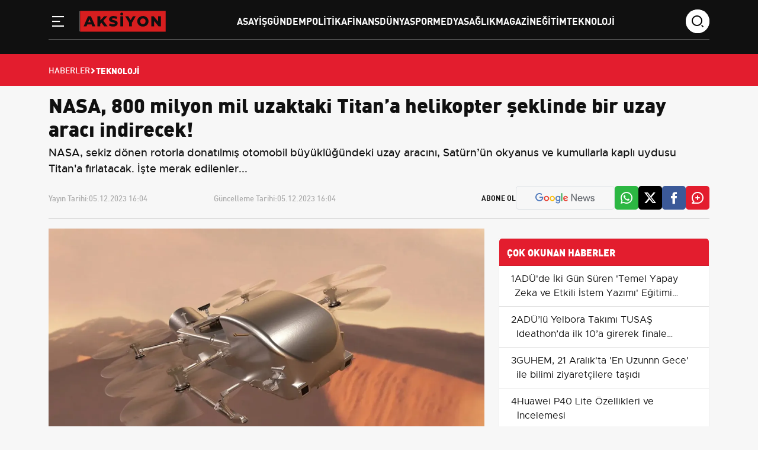

--- FILE ---
content_type: text/html; charset=UTF-8
request_url: https://www.aksiyon.com.tr/nasa-800-milyon-mil-uzaktaki-titan-a-helikopter-seklinde-bir-uzay-araci-indirecek-8573
body_size: 10203
content:
<!DOCTYPE html>
<html lang="tr">
<head>
<meta charset="utf-8">
<meta http-equiv="X-UA-Compatible" content="IE=edge">
<meta name="viewport" content="width=device-width, initial-scale=1, shrink-to-fit=no">
<title>NASA, 800 milyon mil uzaktaki Titan’a helikopter şeklinde bir uzay aracı indirecek! </title>
<link rel="preconnect" href="https://cdn.aksiyon.com.tr/" />
<link rel="dns-prefetch" href="https://cdn.aksiyon.com.tr/" />
<meta name="description" content="NASA, sekiz dönen rotorla donatılmış otomobil büyüklüğündeki uzay aracını, Satürn’ün okyanus ve kumullarla kaplı uydusu Titan&#039;a fırlatacak. İşte merak edilenler..."/>
<meta name="keywords" content=""/>
<meta name="author" content="Aksiyon"/>
<meta name="robots" content="max-image-preview:large"/>
<meta name="revisit-after" content="1 Days"/>
<meta property="og:locale" content="tr_tr"/>
<meta property="og:site_name" content="Aksiyon"/>
<link rel="alternate" type="application/rss+xml" href="https://www.aksiyon.com.tr/rss/latest-posts">
<meta property="og:type" content="article"/>
<meta property="og:title" content="NASA, 800 milyon mil uzaktaki Titan’a helikopter şeklinde bir uzay aracı indirecek! "/>
<meta property="og:description" content="NASA, sekiz dönen rotorla donatılmış otomobil büyüklüğündeki uzay aracını, Satürn’ün okyanus ve kumullarla kaplı uydusu Titan&#039;a fırlatacak. İşte merak edilenler..."/>
<meta property="og:url" content="https://www.aksiyon.com.tr/nasa-800-milyon-mil-uzaktaki-titan-a-helikopter-seklinde-bir-uzay-araci-indirecek-8573"/>
<meta property="og:image" content="https://cdn.aksiyon.com.tr/uploads/1280x720/images/202312/nasa-800-milyon-mil-uzaktaki-titan-a-helikopter-seklinde-bir-uzay-araci-indirecek-1200-139888.jpg"/>
<meta property="og:image:width" content="1280"/>
<meta property="og:image:height" content="720"/>
<meta name="twitter:card" content="summary_large_image"/>
<meta name="twitter:site" content="Aksiyon"/>
<meta name="twitter:title" content="NASA, 800 milyon mil uzaktaki Titan’a helikopter şeklinde bir uzay aracı indirecek! "/>
<meta name="twitter:description" content="NASA, sekiz dönen rotorla donatılmış otomobil büyüklüğündeki uzay aracını, Satürn’ün okyanus ve kumullarla kaplı uydusu Titan&#039;a fırlatacak. İşte merak edilenler..."/>
<meta name="twitter:image" content="https://cdn.aksiyon.com.tr/uploads/1280x720/images/202312/nasa-800-milyon-mil-uzaktaki-titan-a-helikopter-seklinde-bir-uzay-araci-indirecek-1200-139888.jpg"/>
<link rel="amphtml" href="https://www.aksiyon.com.tr/nasa-800-milyon-mil-uzaktaki-titan-a-helikopter-seklinde-bir-uzay-araci-indirecek-8573/amp" />
<link rel="canonical" href="https://www.aksiyon.com.tr/nasa-800-milyon-mil-uzaktaki-titan-a-helikopter-seklinde-bir-uzay-araci-indirecek-8573"/>
<!-- <link rel="alternate" href="https://www.aksiyon.com.tr/nasa-800-milyon-mil-uzaktaki-titan-a-helikopter-seklinde-bir-uzay-araci-indirecek-8573" hreflang="tr_tr"/> -->


<link rel="next" href="https://www.aksiyon.com.tr/etu-rektoru-cakmak-bakan-kacir-ile-erzurum-da-cip-uretimi-icin-yutam-altyapisini-sundu-252552" />
<link rel="prev" href="https://www.aksiyon.com.tr/internette-yeni-dunya-rekoru-kirildi-kuresel-internet-trafiginin-20-katindan-fazla-hiza-ulasildi-8564" />
<meta name="X-CSRF-TOKEN" content="39b3fa2ecccc43bcf6045cffe20fb4db"><link rel="shortcut icon" type="image/png" href="https://www.aksiyon.com.tr/uploads/logo/favicon_6510d67b659a68-61499495-95551711.png"/>

<link href="https://www.aksiyon.com.tr/assets/css/style.min.css?t=1764009384" rel="stylesheet"/>
<link rel="preload" as="image" href="https://cdn.aksiyon.com.tr/uploads/410x250/images/202312/nasa-800-milyon-mil-uzaktaki-titan-a-helikopter-seklinde-bir-uzay-araci-indirecek-1200-139888.jpg" fetchpriority="high" media="(max-width: 767.98px)">
<link rel="preload" as="image" href="https://cdn.aksiyon.com.tr/uploads/856x511/images/202312/nasa-800-milyon-mil-uzaktaki-titan-a-helikopter-seklinde-bir-uzay-araci-indirecek-1200-139888.jpg" fetchpriority="high" media="(min-width: 768px)"><meta name="google-adsense-account" content="ca-pub-6212214410842379">
<meta name='twitter:site' content="@aksiyon_com_tr" />
<meta name="msvalidate.01" content="359DC7979336992211167C9BFF428D8A" />
<meta name="monetag" content="44932db3658cf45d04bc638c308ec311">
<meta name='dailymotion-domain-verification' content='dm4isn86bfpi8ji1h' />
<meta name="yandex-verification" content="2541d6c14104124e" />
<script data-host="https://analytics.qushad.com" data-dnt="false" src="https://analytics.qushad.com/js/script.js" id="ZwSg9rf6GA" async defer></script>
<script src="https://app.qushad.com/QushAdSDK-native.js?appId=155683a4-4ac8-5e77-9dea-44d7eb1c3aec"></script>
<script>
    var QushAdNotification = window.QushAdNotification = window.QushAdNotification || [];
    QushAdNotification.push(function(){
        return QushAdNotification.init({
            appId: '155683a4-4ac8-5e77-9dea-44d7eb1c3aec',
            delay : '1',
            swPath: 'qushadSW.v8.js'
        });
    });
</script>
<script>
    (function(d, w) {
        if (!w.afyads) {
            var s = d.createElement("script");
            s.type = "text/javascript";
            s.defer= true;
            s.src = "https://panel.afyads.com/afy.sdk.js?v=1.5";
            d.getElementsByTagName('head')[0].appendChild(s);
            w.afyads = {};
        }
    })(document, window);
</script><script type="application/ld+json">[{
        "@context": "http://schema.org",
        "@type": "Organization",
        "url": "https://www.aksiyon.com.tr",
        "logo": {"@type": "ImageObject","width": 180,"height": 50,"url": "https://www.aksiyon.com.tr/uploads/logo/logo_6510ca7d14feb3-56610336-54026592.svg"},
        "sameAs": ["https://news.google.com/publications/CAAqBwgKMLvRzQsw6-zkAw?ceid=TR:tr&oc=3","https://x.com/aksiyon_com_tr"]
    },
    {
        "@context": "http://schema.org",
        "@type": "WebSite",
        "url": "https://www.aksiyon.com.tr",
        "name": "Aksiyon",
        "potentialAction": {
            "@type": "SearchAction",
            "target": "https://www.aksiyon.com.tr/search?q={search_term_string}",
            "query-input": "required name=search_term_string"
        }
    }]
    </script>
    <script type="application/ld+json">
        {
            "@context": "https://schema.org",
            "@type": "NewsArticle",
            "genre": "news",
            "mainEntityOfPage":"https://www.aksiyon.com.tr/nasa-800-milyon-mil-uzaktaki-titan-a-helikopter-seklinde-bir-uzay-araci-indirecek-8573",
            "headline": "NASA, 800 milyon mil uzaktaki Titan’a helikopter şeklinde bir uzay aracı indirecek! ",
            "alternativeHeadline": "TİTAN’DA YAŞAMIN İZLERİNİ ARAYACAK",
            "articleSection": "Teknoloji",
            "articleBody": "NASA, Dragonfly adı verilen uzay aracının ön tasarım aşamalarında başarılı olduğuna karar verdi. Bu kapsamda, 28 Kasım tarihinde bu \"çift quadcopter\" girişiminin nihai yapımına geçmesi için onay verdi. Uçan uzay aracı, Titan'ın yüzlerce millik arazisini keşfedeceği için bu görev için benzersiz bir şekilde tasarlandı. 3 yıla yakın bir süre için planlanan görev boyunca Dragonfly, güneş sistemimizde yaşamın oluşmasına zemin hazırlamış olabilecek \"prebiyotik\" şartları araştırırken birden fazla bölgeye iniş ve kalkış yapacak. Johns Hopkins Üniversitesi Uygulamalı Fizik Laboratuarı'nda gezegen bilimci ve görevin baş araştırmacısı olan Elizabeth \"Zibi\" Turtle Mashable'a konuya ilişkin yaptığı açıklamada, \"Burası gerçekten de güneş sisteminde bu tür bir kimyaya sahip olan tek bölge\" diye konuştu. TİTAN’DA YAŞAMIN İZLERİNİ ARAYACAK Gerçekten de Titan'ın kumulları, karbon açısında zengin moleküllerin suyla karışmasını sağlayan bir buz-su kabuğuyla kaplı. Titan, Dünya'nın erken dönemlerine ve yaşamın bileşenlerinin bu tür ortamlarda nasıl ortaya çıkmış olabileceğine ilişkin bir bakış açısı barındırıyor. NASA görevlerinde sıklıkla ortak olan Üniversite Uygulamalı Fizik Laboratuvarı çalışanları, \"Organik moleküller yaşamın yapı taşlarıdır. Titan'daki mevcudiyetleri onun ilginçliğini arttırıyor. Titan'da hangi bileşikler var ve bunlar neyi oluşturabilir?\" diye soruyor. Dragonfly’ın ilk olarak bu cevapları bulmak için tasarlanmış olsa da, Titan'ın yaşanabilir olup olmadığını (yani canlı organizmalara ev sahipliği yapıp yapamayacağını) değerlendirmesi ve potansiyel yaşam izlerini araması bekleniyor.",
            "wordCount": 303,
            "image": {
                "@type": "ImageObject",
                "url": "https://cdn.aksiyon.com.tr/uploads/1280x720/images/202312/nasa-800-milyon-mil-uzaktaki-titan-a-helikopter-seklinde-bir-uzay-araci-indirecek-1200-139888.jpg",
                "width": 1280,
                "height": 720            },
            "speakable": {
                "@type": "SpeakableSpecification",
                "cssSelector": [
                    ".post-detail-header h1",
                    ".post-detail-header h2",
                    ".text-content"
                ]
            },
            "dateCreated":"2023-12-05T16:04:13+03:00",
            "datePublished": "2023-12-05T16:04:13+03:00",
            "dateModified": "2023-12-05T16:04:13+03:00",
            "inLanguage": "tr-TR",
            "keywords": "",
            "author": {
                "@type": "Person",
                "name": "aydinu",
                "description":  "",
                "url": "https://www.aksiyon.com.tr/kunye",
                "image": {
                    "@type": "ImageObject",
                    "url": "https://ui-avatars.com/api/?name=aydinu&background=fce4e4&color=ce0000&size=128",
                    "width": 128,
                    "height": 128
                }
            },
            "publisher": {
                "@type": "Organization",
                "name": "Aksiyon",
                "logo": {
                "@type": "ImageObject",
                "width": 300,
                "height": 120,
                "url": "https://www.aksiyon.com.tr/uploads/logo/logo_6510ca7d14feb3-56610336-54026592.svg"
                }
            },
            "description": "NASA, sekiz dönen rotorla donatılmış otomobil büyüklüğündeki uzay aracını, Satürn’ün okyanus ve kumullarla kaplı uydusu Titan&#039;a fırlatacak. İşte merak edilenler...",
            "isFamilyFriendly": true,
            "isAccessibleForFree": true,
            "typicalAgeRange": "7-",
            "publishingPrinciples": "https://www.aksiyon.com.tr/gizlilik-ilkeleri"
        }
    </script>
        <script type="application/ld+json">
        {
            "@context": "http://schema.org",
            "@type": "BreadcrumbList",
            "itemListElement": [{
                "@type": "ListItem",
                "position": 1,
                "name": "Anasayfa",
                "item": "https://www.aksiyon.com.tr"
            },
            {
                "@type": "ListItem",
                "position": 2,
                "name": "Teknoloji",
                "item": "https://www.aksiyon.com.tr/teknoloji"
            }]
        }
    </script>
    
</head>
<body class="bg-color-gray">
    <!-- Back to Top -->
    <a id="backToTop"></a>

    <!-- Header -->
    <header class="header pt-3 sticky-top">
        <div class="container">
            <div class="row">
                <div class="col-xl-12">
                    <div class="header__wrapper">
                        <div class="logo-wrapper">
                            <!-- sidebar toggle -->
                            <div class="sidebar__toggle">
                                <button type="button" aria-label="Menü" role="button" js-role="menuToggle">
                                    <i class="icon-menu-line"></i>
                                </button>
                            </div>

                            <!-- Logo -->
                            <div class="logo">
                                <a href="https://www.aksiyon.com.tr" title="Aksiyon.com.TR - Güncel Haber ve Sosyal Bilgi Paylaşım Platformu">
                                    <img src="https://www.aksiyon.com.tr/uploads/logo/logo_6510ca7d14feb3-56610336-54026592.svg" width="145" height="38" alt="Aksiyon.com.TR - Güncel Haber ve Sosyal Bilgi Paylaşım Platformu">
                                </a>
                            </div>
                        </div>

                        <!-- Desktop Menu -->
                        <div class="desktop__menu">
                            <nav>
                                <ul>
                                                                                <li><a href="https://www.aksiyon.com.tr/asayis">Asayiş </a></li>
                                                                                            <li><a href="https://www.aksiyon.com.tr/gundem">Gündem </a></li>
                                                                                            <li><a href="https://www.aksiyon.com.tr/politika">Politika </a></li>
                                                                                            <li><a href="https://www.aksiyon.com.tr/finans">Finans </a></li>
                                                                                            <li><a href="https://www.aksiyon.com.tr/dunya">Dünya </a></li>
                                                                                            <li><a href="https://www.aksiyon.com.tr/spor">Spor </a></li>
                                                                                            <li><a href="https://www.aksiyon.com.tr/medya">Medya </a></li>
                                                                                            <li><a href="https://www.aksiyon.com.tr/saglik">Sağlık </a></li>
                                                                                            <li><a href="https://www.aksiyon.com.tr/magazin">Magazin </a></li>
                                                                                            <li><a href="https://www.aksiyon.com.tr/egitim">Eğitim </a></li>
                                                                                            <li><a href="https://www.aksiyon.com.tr/teknoloji">Teknoloji </a></li>
                                                                            </ul>
                            </nav>
                        </div>

                        <!-- Search -->
                        <div class="search-wrapper">
                            <div class="search-icon">
                                <i class="icon-search"></i>
                            </div>
                            <div class="search-form">
                                <form action="javascript:void(0)">
                                    <input type="text" placeholder="search" />
                                    <div class="search-icons">
                                        <a href="javascript:void(0)">
                                            <i class="icon-search"></i>
                                        </a>
                                        <i class="icon-close"></i>
                                    </div>
                                </form>
                            </div>
                        </div>
                    </div>
                </div>

                <!-- Sidebar Menu Offcanvas -->
                <div class="offcanvas offcanvas-start" tabindex="-1" id="offcanvasMenu">
                    <div class="offcanvas-header">
                        <span class="offcanvas-title">
                            <img src="https://www.aksiyon.com.tr/uploads/logo/logo_6510ca7d14feb3-56610336-54026592.svg" width="145" height="38" alt="Aksiyon.com.TR - Güncel Haber ve Sosyal Bilgi Paylaşım Platformu">
                        </span>
                        <button type="button" class="btn-close" js-role="menuToggle" aria-label="Close"></button>
                    </div>
                    <div class="offcanvas-body">
                        <div class="menu-list mt-5">
                            <nav>
                                <ul>
                                                                        <li><a href="https://www.aksiyon.com.tr/asayis" title="Asayiş">Asayiş</a></li>
                                                                            <li><a href="https://www.aksiyon.com.tr/gundem" title="Gündem">Gündem</a></li>
                                                                            <li><a href="https://www.aksiyon.com.tr/politika" title="Politika">Politika</a></li>
                                                                            <li><a href="https://www.aksiyon.com.tr/finans" title="Finans">Finans</a></li>
                                                                            <li><a href="https://www.aksiyon.com.tr/dunya" title="Dünya">Dünya</a></li>
                                                                            <li><a href="https://www.aksiyon.com.tr/spor" title="Spor">Spor</a></li>
                                                                            <li><a href="https://www.aksiyon.com.tr/medya" title="Medya">Medya</a></li>
                                                                            <li><a href="https://www.aksiyon.com.tr/saglik" title="Sağlık">Sağlık</a></li>
                                                                            <li><a href="https://www.aksiyon.com.tr/magazin" title="Magazin">Magazin</a></li>
                                                                            <li><a href="https://www.aksiyon.com.tr/egitim" title="Eğitim">Eğitim</a></li>
                                                                            <li><a href="https://www.aksiyon.com.tr/teknoloji" title="Teknoloji">Teknoloji</a></li>
                                                                    </ul>                           
                                <div class="text-gray mt-5">
                                    <h3 class="mb-4">Kurumsal</h3>
                                    <ul>
                                                                        <li><a  href="https://www.aksiyon.com.tr/gizlilik-ilkeleri" title="Gizlilik İlkeleri">Gizlilik İlkeleri</a></li>
                                                                        <li><a  href="https://www.aksiyon.com.tr/kunye" title="Künye">Künye</a></li>
                                                                        <li><a  href="https://www.aksiyon.com.tr/iletisim" title="İletişim">İletişim</a></li>
                                                                        <li><a  href="https://www.aksiyon.com.tr/hakkimizda" title="Hakkımızda">Hakkımızda</a></li>
                                                                        </ul>
                                </div>
                            </nav>
                        </div>

                        <!-- Social -->
                        <div class="social__media mt-5">
                            <h3>Sosyal Medya</h3>
                            <ul>
                                <li>
                                    <a href="#" title="Twitter">
                                        <i class="icon-twitter"></i>
                                    </a>
                                </li>
                                <li>
                                    <a href="#" title="Facebook">
                                        <i class="icon-facebook"></i>
                                    </a>
                                </li>
                                <li>
                                    <a href="#" title="İnstagram">
                                        <i class="icon-instagram"></i>
                                    </a>
                                </li>
                                <li>
                                    <a href="#" title="Youtube">
                                        <i class="icon-youtube"></i>
                                    </a>
                                </li>
                            </ul>
                        </div>
                    </div>
                </div>
            </div>
        </div>
    </header>
    <div class="economy pt-3 pb-2 d-none d-lg-block d-md-block d-xl-block d-xxl-block">
    <div class="container">
        <div class="row d-flex align-items-center">
            <div class="col-xl-9">
                <div class="row">
                                    </div>
            </div>
        </div>
    </div>
</div>
        <div class="header-breadcrumb breadcrumb-bg-red p-3">
        <div class="container">
            <div class="row">
                <div class="col-xl-12">
                    <ul class="d-flex align-items-center gap-2">
                        <li>
                            <a href="https://www.aksiyon.com.tr" title="Haberler">Haberler</a>
                        </li>
                        <li>
                            <i class="icon-arrow-drop-right"></i>
                        </li>
                                                <li class="breadcrumb-item active">
                            Teknoloji                        </li>
                                            </ul>
                </div>
            </div>
        </div>
    </div>
            <div class="container"></div>
        <main class="content"><div class="container infinity-container"  data-post-view-id="8573">
	<div class="row infinity-item spotlight-group">
		<!-- top -->
		<div class="col-xl-12 mb-3">
			<div class="author-heading">
				<h1>NASA, 800 milyon mil uzaktaki Titan’a helikopter şeklinde bir uzay aracı indirecek! </h1>
									<p>NASA, sekiz dönen rotorla donatılmış otomobil büyüklüğündeki uzay aracını, Satürn’ün okyanus ve kumullarla kaplı uydusu Titan&#039;a fırlatacak. İşte merak edilenler...</p>
							</div>

			<div class="author-social d-lg-flex align-items-center justify-content-start">
				<div class="d-xl-flex w-100">
					<div class="time d-flex mb-2 mb-xl-0">
						<span>Yayın Tarihi: </span>
						<span>05.12.2023 16:04</span>
					</div>
					<div class="time d-flex">
						<span>Güncelleme Tarihi: </span>
						<span>05.12.2023 16:04</span>
					</div>
				</div>

				<ul class="mt-4 mt-lg-0 d-none d-md-flex social-share" data-title="NASA, 800 milyon mil uzaktaki Titan’a helikopter şeklinde bir uzay aracı indirecek! " data-link="https://www.aksiyon.com.tr/nasa-800-milyon-mil-uzaktaki-titan-a-helikopter-seklinde-bir-uzay-araci-indirecek-8573">
					<span class="subscribe">Abone Ol</span>
										<li class="border google py-2 px-3">
						<a href="https://news.google.com/publications/CAAqBwgKMLvRzQsw6-zkAw?ceid=TR:tr&oc=3" target="_blank" title="Google Haberlere Abone ol"><img src="/assets/img/google-news.svg" alt="" /></a>
					</li>
										<li class="whatsapp-color">
						<a href="javascript:void(0)" data-id="WA" class="social-share-button"><i class="icon-whatsapp"></i></a>
					</li>
					<li class="twitter-color">
						<a href="javascript:void(0)" data-id="TW" class="social-share-button"><i class="icon-twitter"></i></a>
					</li>
					<li class="facebook-color">
						<a href="javascript:void(0)" data-id="FB" class="social-share-button"><i class="icon-facebook"></i></a>
					</li>
					<li class="comment-color">
						<a href="javascript:void(0)"><i class="icon-comment-plus"></i></a>
					</li>
				</ul>
				<hr />
			</div>
		</div>
		<div class="col-xl-8 col-lg-8">
			<div class="text-content d-flex flex-column gap-4" property="articleBody">
				<picture>
					<source srcset="https://cdn.aksiyon.com.tr/uploads/500x281/images/202312/nasa-800-milyon-mil-uzaktaki-titan-a-helikopter-seklinde-bir-uzay-araci-indirecek-1200-139888.jpg" media="(max-width: 767.98px) and (-webkit-min-device-pixel-ratio: 0.25)">
					<img src="https://cdn.aksiyon.com.tr/uploads/1280x720/images/202312/nasa-800-milyon-mil-uzaktaki-titan-a-helikopter-seklinde-bir-uzay-araci-indirecek-1200-139888.jpg" class="spotlight w-100 h-auto" alt="NASA, 800 milyon mil uzaktaki Titan’a helikopter şeklinde bir uzay aracı indirecek! "  width="850" height="478"/>
				</picture>
				<p>NASA, Dragonfly adı verilen uzay aracının ön tasarım aşamalarında başarılı olduğuna karar verdi. Bu kapsamda, 28 Kasım tarihinde bu "çift quadcopter" girişiminin nihai yapımına geçmesi için onay verdi. Uçan uzay aracı, Titan'ın yüzlerce millik arazisini keşfedeceği için bu görev için benzersiz bir şekilde tasarlandı. 3 yıla yakın bir süre için planlanan görev boyunca Dragonfly, güneş sistemimizde yaşamın oluşmasına zemin hazırlamış olabilecek "prebiyotik" şartları araştırırken birden fazla bölgeye iniş ve kalkış yapacak. <p>Johns Hopkins Üniversitesi Uygulamalı Fizik Laboratuarı'nda gezegen bilimci ve görevin baş araştırmacısı olan Elizabeth "Zibi" Turtle Mashable'a konuya ilişkin yaptığı açıklamada, "Burası gerçekten de güneş sisteminde bu tür bir kimyaya sahip olan tek bölge" diye konuştu. <p><img src="[data-uri]" width="1500" height="775" style="width:100%;height:auto" alt="titan" data-src="https://cdn.aksiyon.com.tr/uploads/images/202312/titan-585212.jpg" class="lazy spotlight"> <br>            <div class="ad-box ad-box_desktop" data-ad-id="19" style="">
                <div class="ad-box_item">
                    <ins class="adsbygoogle"
     style="display:block"
     data-ad-client="ca-pub-6212214410842379"
     data-ad-slot="2243393723"
     data-ad-format="auto"
     data-full-width-responsive="true"></ins>
<script>
     (adsbygoogle = window.adsbygoogle || []).push({});
</script>                </div>
            </div>
         <h3><strong>TİTAN’DA YAŞAMIN İZLERİNİ ARAYACAK</strong></h3> <p>Gerçekten de Titan'ın kumulları, karbon açısında zengin moleküllerin suyla karışmasını sağlayan bir buz-su kabuğuyla kaplı. Titan, Dünya'nın erken dönemlerine ve yaşamın bileşenlerinin bu tür ortamlarda nasıl ortaya çıkmış olabileceğine ilişkin bir bakış açısı barındırıyor. <p>NASA görevlerinde sıklıkla ortak olan Üniversite Uygulamalı Fizik Laboratuvarı çalışanları, "Organik moleküller yaşamın yapı taşlarıdır. Titan'daki mevcudiyetleri onun ilginçliğini arttırıyor. Titan'da hangi bileşikler var ve bunlar neyi oluşturabilir?" diye soruyor. <p>Dragonfly’ın ilk olarak bu cevapları bulmak için tasarlanmış olsa da, Titan'ın yaşanabilir olup olmadığını (yani canlı organizmalara ev sahipliği yapıp yapamayacağını) değerlendirmesi ve potansiyel yaşam izlerini araması bekleniyor.				
			</div>
									<div class="author-card-modern mt-5 mb-4">
			    <div class="d-flex align-items-center gap-3 gap-md-4">
			        <div class="author-avatar-wrapper">
			            <img src="https://ui-avatars.com/api/?name=aydinu&background=fce4e4&color=ce0000&size=128" alt="Yazar" class="author-img">
			        </div>
			        
			        <div class="author-info w-100">
			            <span class="author-badge">EDİTÖR</span>
			            
			            <h3 class="author-name">aydinu</h3>
			            
			            <p class="author-bio">
			                			            </p>
			        </div>
			    </div>
			</div>
			<hr class="mt-4 mb-4">
			<div class="related-news">
				<div class="section-title">
					<h4 class="">İLGİLİ HABERLER</h4>
				</div>

				<div class="mt-4">
					<div class="row">
												<div class="col-xl-3 col-lg-4 col-md-6 col-sm-6 mb-4 mb-md-4">
							<div class="main-box overflow-hidden">
								<a href="https://www.aksiyon.com.tr/29-aralik-van-zonguldak-karabuk-bolu-ve-duzce-de-okullar-tatil-universiteler-ne-durumda-236618" title="29 Aralık: Van, Zonguldak, Karabük, Bolu ve Düzce&#039;de okullar tatil — Üniversiteler ne durumda?">
									<img src="https://www.aksiyon.com.tr/assets/img/bg_mid.png" data-src="https://cdn.aksiyon.com.tr/uploads/195x110/images/202512/29-aralik-van-zonguldak-karabuk-bolu-ve-duzce-de-okullar-tatil-universiteler-ne-durumda-1200-926819.jpg" class="lazy w-100 h-auto" onerror="javascript:this.src='https://www.aksiyon.com.tr/assets/img/bg_mid.png'" width="195" height="110">
									<div class="px-3 py-3">
										<p class="related-news">
										29 Aralık: Van, Zonguldak, Karabük, Bolu ve Düzce&#039;de okullar tatil — Üniversiteler ne durumda?										</p>
									</div>
								</a>
							</div>
						</div>
												<div class="col-xl-3 col-lg-4 col-md-6 col-sm-6 mb-4 mb-md-4">
							<div class="main-box overflow-hidden">
								<a href="https://www.aksiyon.com.tr/1-ocak-ta-istanbul-da-toplu-tasima-ucretsiz-ibb-metro-metrobus-ve-otobus-ek-seferlerini-acikladi-236850" title="1 Ocak&#039;ta İstanbul&#039;da Toplu Taşıma Ücretsiz: İBB Metro, Metrobüs ve Otobüs Ek Seferlerini Açıkladı">
									<img src="https://www.aksiyon.com.tr/assets/img/bg_mid.png" data-src="https://cdn.aksiyon.com.tr/uploads/195x110/images/202512/1-ocak-ta-istanbul-da-toplu-tasima-ucretsiz-ibb-metro-metrobus-ve-otobus-ek-seferlerini-acikladi-1200-889192.jpg" class="lazy w-100 h-auto" onerror="javascript:this.src='https://www.aksiyon.com.tr/assets/img/bg_mid.png'" width="195" height="110">
									<div class="px-3 py-3">
										<p class="related-news">
										1 Ocak&#039;ta İstanbul&#039;da Toplu Taşıma Ücretsiz: İBB Metro, Metrobüs ve Otobüs Ek Seferlerini Açıkladı										</p>
									</div>
								</a>
							</div>
						</div>
												<div class="col-xl-3 col-lg-4 col-md-6 col-sm-6 mb-4 mb-md-4">
							<div class="main-box overflow-hidden">
								<a href="https://www.aksiyon.com.tr/2026-ehliyet-pasaport-ve-kimlik-karti-harclari-resmilesti-yeni-tarifeler-ve-gecerlilik-tarihi-235604" title="2026 Ehliyet, Pasaport ve Kimlik Kartı Harçları Resmileşti: Yeni Tarifeler ve Geçerlilik Tarihi">
									<img src="https://www.aksiyon.com.tr/assets/img/bg_mid.png" data-src="https://cdn.aksiyon.com.tr/uploads/195x110/images/202512/2026-ehliyet-pasaport-ve-kimlik-karti-harclari-resmilesti-yeni-tarifeler-ve-gecerlilik-tarihi-1200-418017.jpg" class="lazy w-100 h-auto" onerror="javascript:this.src='https://www.aksiyon.com.tr/assets/img/bg_mid.png'" width="195" height="110">
									<div class="px-3 py-3">
										<p class="related-news">
										2026 Ehliyet, Pasaport ve Kimlik Kartı Harçları Resmileşti: Yeni Tarifeler ve Geçerlilik Tarihi										</p>
									</div>
								</a>
							</div>
						</div>
												<div class="col-xl-3 col-lg-4 col-md-6 col-sm-6 mb-4 mb-md-4">
							<div class="main-box overflow-hidden">
								<a href="https://www.aksiyon.com.tr/26-27-aralik-hava-durumu-istanbul-ankara-ve-yalova-icin-kar-tahminleri-235358" title="26-27 Aralık Hava Durumu: İstanbul, Ankara ve Yalova için Kar Tahminleri">
									<img src="https://www.aksiyon.com.tr/assets/img/bg_mid.png" data-src="https://cdn.aksiyon.com.tr/uploads/195x110/images/202512/26-27-aralik-hava-durumu-istanbul-ankara-ve-yalova-icin-kar-tahminleri-1200-568838.jpg" class="lazy w-100 h-auto" onerror="javascript:this.src='https://www.aksiyon.com.tr/assets/img/bg_mid.png'" width="195" height="110">
									<div class="px-3 py-3">
										<p class="related-news">
										26-27 Aralık Hava Durumu: İstanbul, Ankara ve Yalova için Kar Tahminleri										</p>
									</div>
								</a>
							</div>
						</div>
											</div>
				</div>
			</div>
									<hr class="mt-4 mb-4">
		</div>
		<!-- right -->
		<div class="col-xl-4 col-lg-4 mb-4">
			<!-- advert section -->
			<div class="container">
				<div class="row justify-content-center mb-3">
					            <div class="ad-box ad-box_desktop" data-ad-id="16" style="">
                <div class="ad-box_item">
                    <!-- 970x250 - Sabit -->
<ins class="adsbygoogle"
     style="display:inline-block;width:320px;height:250px"
     data-ad-client="ca-pub-6212214410842379"
     data-ad-slot="9529451830"></ins>
<script>
     (adsbygoogle = window.adsbygoogle || []).push({});
</script>                </div>
            </div>
        				</div>
			</div>
			<div class="category-list bg-white">
				<h2>ÇOK OKUNAN HABERLER</h2>

				    <div class="col-xl-12">
        <div class="category-content d-flex align-items-start gap-3">
            <div class="">
                <span>1</span>
            </div>
            <div class="content-most">
                <a href="https://www.aksiyon.com.tr/adu-de-iki-gun-suren-temel-yapay-zeka-ve-etkili-istem-yazimi-egitimi-tamamlandi-232411" title="ADÜ&#039;de İki Gün Süren &#039;Temel Yapay Zeka ve Etkili İstem Yazımı&#039; Eğitimi Tamamlandı">ADÜ&#039;de İki Gün Süren &#039;Temel Yapay Zeka ve Etkili İstem Yazımı&#039; Eğitimi Tamamlandı</a>
            </div>
        </div>
    </div>
        <div class="col-xl-12">
        <div class="category-content d-flex align-items-start gap-3">
            <div class="">
                <span>2</span>
            </div>
            <div class="content-most">
                <a href="https://www.aksiyon.com.tr/adu-lu-yelbora-takimi-tusas-ideathon-da-ilk-10-a-girerek-finale-yukseldi-236989" title="ADÜ’lü Yelbora Takımı TUSAŞ Ideathon’da ilk 10’a girerek finale yükseldi">ADÜ’lü Yelbora Takımı TUSAŞ Ideathon’da ilk 10’a girerek finale yükseldi</a>
            </div>
        </div>
    </div>
        <div class="col-xl-12">
        <div class="category-content d-flex align-items-start gap-3">
            <div class="">
                <span>3</span>
            </div>
            <div class="content-most">
                <a href="https://www.aksiyon.com.tr/guhem-21-aralik-ta-en-uzunnn-gece-ile-bilimi-ziyaretcilere-tasidi-232346" title="GUHEM, 21 Aralık&#039;ta &#039;En Uzunnn Gece&#039; ile bilimi ziyaretçilere taşıdı">GUHEM, 21 Aralık&#039;ta &#039;En Uzunnn Gece&#039; ile bilimi ziyaretçilere taşıdı</a>
            </div>
        </div>
    </div>
        <div class="col-xl-12">
        <div class="category-content d-flex align-items-start gap-3">
            <div class="">
                <span>4</span>
            </div>
            <div class="content-most">
                <a href="https://www.aksiyon.com.tr/huawei-p40-lite-ozellikleri-ve-incelemesi-978" title="Huawei P40 Lite Özellikleri ve İncelemesi">Huawei P40 Lite Özellikleri ve İncelemesi</a>
            </div>
        </div>
    </div>
        <div class="col-xl-12">
        <div class="category-content d-flex align-items-start gap-3">
            <div class="">
                <span>5</span>
            </div>
            <div class="content-most">
                <a href="https://www.aksiyon.com.tr/spotify-cevrimdisi-sarki-dinleme-nasil-yapilir-693" title="Spotify Çevrimdışı Şarkı Dinleme Nasıl Yapılır">Spotify Çevrimdışı Şarkı Dinleme Nasıl Yapılır</a>
            </div>
        </div>
    </div>
        <div class="col-xl-12">
        <div class="category-content d-flex align-items-start gap-3">
            <div class="">
                <span>6</span>
            </div>
            <div class="content-most">
                <a href="https://www.aksiyon.com.tr/etu-rektoru-cakmak-bakan-kacir-ile-erzurum-da-cip-uretimi-icin-yutam-altyapisini-sundu-252552" title="ETÜ Rektörü Çakmak, Bakan Kacır ile Erzurum&#039;da çip üretimi için YÜTAM altyapısını sundu">ETÜ Rektörü Çakmak, Bakan Kacır ile Erzurum&#039;da çip üretimi için YÜTAM altyapısını sundu</a>
            </div>
        </div>
    </div>
        <div class="col-xl-12">
        <div class="category-content d-flex align-items-start gap-3">
            <div class="">
                <span>7</span>
            </div>
            <div class="content-most">
                <a href="https://www.aksiyon.com.tr/davos-sokaklarinda-cinli-robotlarin-dans-gosterisi-ilgi-cekti-252340" title="Davos sokaklarında Çinli robotların dans gösterisi ilgi çekti">Davos sokaklarında Çinli robotların dans gösterisi ilgi çekti</a>
            </div>
        </div>
    </div>
    			</div>
		</div>
	</div>
</div>
<div class="history_loading" style="display:none;">
	<div class="infinity-loading">
		<div class="timeline-wrapper">
			<div class="timeline-item">
				<div class="animated-background">
					<div class="background-masker content-first-end"></div>
					<div class="background-masker content-top"></div>
					<div class="background-masker content-second-line"></div>
					<div class="background-masker content-third-line"></div>
					<div class="background-masker content-third-end"></div>
				</div>
			</div>
		</div>
	</div>
</div>    
    <div class="container">
        <div class="row">
                        <div class="col-xl-4 col-lg-4 col-md-6 col-sm-6 mb-4 mb-md-4">
                <div class="main-box overflow-hidden">
                                        <a href="https://www.aksiyon.com.tr/market-poseti-fiyati-2026-da-1-tl-oldu-1-ocak-2026-da-yururluge-giren-tarife-237383" title="Market poşeti fiyatı 2026&#039;da 1 TL oldu — 1 Ocak 2026&#039;da yürürlüğe giren tarife">
                        <div class="px-3 py-3">
                            <p>Market poşeti fiyatı 2026&#039;da 1 TL oldu — 1 Ocak 2026&#039;da yürürlüğe giren tarife</p>
                        </div>
                        <hr />
                    </a>
                                        <a href="https://www.aksiyon.com.tr/2026-zorunlu-trafik-sigortasi-seddk-teminat-limitlerini-ve-coklu-arac-tarifesini-yeniden-belirledi-237380" title="2026 Zorunlu Trafik Sigortası: SEDDK Teminat Limitlerini ve Çoklu Araç Tarifesini Yeniden Belirledi">
                        <div class="px-3 py-3">
                            <p>2026 Zorunlu Trafik Sigortası: SEDDK Teminat Limitlerini ve Çoklu Araç Tarifesini Yeniden Belirledi</p>
                        </div>
                        <hr />
                    </a>
                                        <a href="https://www.aksiyon.com.tr/tasacak-bu-deniz-13-bolum-neden-yok-trt-1-2-ocak-yayin-planini-degistirdi-237306" title="Taşacak Bu Deniz 13. bölüm neden yok? TRT 1, 2 Ocak yayın planını değiştirdi">
                        <div class="px-3 py-3">
                            <p>Taşacak Bu Deniz 13. bölüm neden yok? TRT 1, 2 Ocak yayın planını değiştirdi</p>
                        </div>
                        <hr />
                    </a>
                                        <a href="https://www.aksiyon.com.tr/1-ocak-ta-istanbul-da-toplu-tasima-ucretsiz-ibb-metro-metrobus-ve-otobus-ek-seferlerini-acikladi-236850" title="1 Ocak&#039;ta İstanbul&#039;da Toplu Taşıma Ücretsiz: İBB Metro, Metrobüs ve Otobüs Ek Seferlerini Açıkladı">
                        <div class="px-3 py-3">
                            <p>1 Ocak&#039;ta İstanbul&#039;da Toplu Taşıma Ücretsiz: İBB Metro, Metrobüs ve Otobüs Ek Seferlerini Açıkladı</p>
                        </div>
                        <hr />
                    </a>
                                    </div>
            </div>
                        <div class="col-xl-4 col-lg-4 col-md-6 col-sm-6 mb-4 mb-md-4">
                <div class="main-box overflow-hidden">
                                        <a href="https://www.aksiyon.com.tr/emekliye-60-000-tl-ye-kadar-paketler-bankalarin-guncel-promosyon-ve-ek-avantajlari-236624" title="Emekliye 60.000 TL&#039;ye Kadar Paketler: Bankaların Güncel Promosyon ve Ek Avantajları">
                        <div class="px-3 py-3">
                            <p>Emekliye 60.000 TL&#039;ye Kadar Paketler: Bankaların Güncel Promosyon ve Ek Avantajları</p>
                        </div>
                        <hr />
                    </a>
                                        <a href="https://www.aksiyon.com.tr/29-aralik-van-zonguldak-karabuk-bolu-ve-duzce-de-okullar-tatil-universiteler-ne-durumda-236618" title="29 Aralık: Van, Zonguldak, Karabük, Bolu ve Düzce&#039;de okullar tatil — Üniversiteler ne durumda?">
                        <div class="px-3 py-3">
                            <p>29 Aralık: Van, Zonguldak, Karabük, Bolu ve Düzce&#039;de okullar tatil — Üniversiteler ne durumda?</p>
                        </div>
                        <hr />
                    </a>
                                        <a href="https://www.aksiyon.com.tr/29-aralik-istanbul-da-okullar-tatil-mi-valilik-ve-meteoroloji-aciklamalari-236528" title="29 Aralık İstanbul&#039;da Okullar Tatil mi? Valilik ve Meteoroloji Açıklamaları">
                        <div class="px-3 py-3">
                            <p>29 Aralık İstanbul&#039;da Okullar Tatil mi? Valilik ve Meteoroloji Açıklamaları</p>
                        </div>
                        <hr />
                    </a>
                                        <a href="https://www.aksiyon.com.tr/2026-ehliyet-pasaport-ve-kimlik-karti-harclari-resmilesti-yeni-tarifeler-ve-gecerlilik-tarihi-235604" title="2026 Ehliyet, Pasaport ve Kimlik Kartı Harçları Resmileşti: Yeni Tarifeler ve Geçerlilik Tarihi">
                        <div class="px-3 py-3">
                            <p>2026 Ehliyet, Pasaport ve Kimlik Kartı Harçları Resmileşti: Yeni Tarifeler ve Geçerlilik Tarihi</p>
                        </div>
                        <hr />
                    </a>
                                    </div>
            </div>
                        <div class="col-xl-4 col-lg-4 col-md-6 col-sm-6 mb-4 mb-md-4">
                <div class="main-box overflow-hidden">
                                        <a href="https://www.aksiyon.com.tr/istanbul-da-simit-fiyatlari-fiilen-yukseldi-resmi-tarife-15-tl-satislar-20-25-tl-ye-cikti-235525" title="İstanbul&#039;da simit fiyatları fiilen yükseldi: Resmi tarife 15 TL, satışlar 20-25 TL&#039;ye çıktı">
                        <div class="px-3 py-3">
                            <p>İstanbul&#039;da simit fiyatları fiilen yükseldi: Resmi tarife 15 TL, satışlar 20-25 TL&#039;ye çıktı</p>
                        </div>
                        <hr />
                    </a>
                                        <a href="https://www.aksiyon.com.tr/resmi-gazete-de-yayimlandi-66-meslekte-mesleki-yeterlilik-belgesi-zorunlulugu-235409" title="Resmi Gazete&#039;de yayımlandı: 66 meslekte Mesleki Yeterlilik Belgesi zorunluluğu">
                        <div class="px-3 py-3">
                            <p>Resmi Gazete&#039;de yayımlandı: 66 meslekte Mesleki Yeterlilik Belgesi zorunluluğu</p>
                        </div>
                        <hr />
                    </a>
                                        <a href="https://www.aksiyon.com.tr/26-27-aralik-hava-durumu-istanbul-ankara-ve-yalova-icin-kar-tahminleri-235358" title="26-27 Aralık Hava Durumu: İstanbul, Ankara ve Yalova için Kar Tahminleri">
                        <div class="px-3 py-3">
                            <p>26-27 Aralık Hava Durumu: İstanbul, Ankara ve Yalova için Kar Tahminleri</p>
                        </div>
                        <hr />
                    </a>
                                        <a href="https://www.aksiyon.com.tr/2026-sosyal-destek-zamlari-evde-bakim-65-yas-ve-engelli-maaslarinda-yeni-tahminler-235355" title="2026 Sosyal Destek Zamları: Evde Bakım, 65 Yaş ve Engelli Maaşlarında Yeni Tahminler">
                        <div class="px-3 py-3">
                            <p>2026 Sosyal Destek Zamları: Evde Bakım, 65 Yaş ve Engelli Maaşlarında Yeni Tahminler</p>
                        </div>
                        <hr />
                    </a>
                                    </div>
            </div>
                    </div>
    </div>

</main>
<footer class="footer">
    <div class="container">
        <div class="row d-flex justify-content-center">
                        <div class="col-xl-3 col-lg-3 col-md-6">
                <div class="wrapper borderl">
                    <h4><a href="/son-dakika-haberleri" title="Son Dakika">Son Dakika Haberleri</a></h4>
                    <div class="footer-list">
                                                <ul>
                                                                    <li><a href="https://www.aksiyon.com.tr/asayis" title="Asayiş">Asayiş</a></li>
                                                                            <li><a href="https://www.aksiyon.com.tr/gundem" title="Gündem">Gündem</a></li>
                                                                            <li><a href="https://www.aksiyon.com.tr/politika" title="Politika">Politika</a></li>
                                                                            <li><a href="https://www.aksiyon.com.tr/finans" title="Finans">Finans</a></li>
                                                                            <li><a href="https://www.aksiyon.com.tr/dunya" title="Dünya">Dünya</a></li>
                                                                            <li><a href="https://www.aksiyon.com.tr/spor" title="Spor">Spor</a></li>
                                                            </ul>
                                                <ul>
                                                                    <li><a href="https://www.aksiyon.com.tr/medya" title="Medya">Medya</a></li>
                                                                            <li><a href="https://www.aksiyon.com.tr/saglik" title="Sağlık">Sağlık</a></li>
                                                                            <li><a href="https://www.aksiyon.com.tr/magazin" title="Magazin">Magazin</a></li>
                                                                            <li><a href="https://www.aksiyon.com.tr/egitim" title="Eğitim">Eğitim</a></li>
                                                                            <li><a href="https://www.aksiyon.com.tr/teknoloji" title="Teknoloji">Teknoloji</a></li>
                                                            </ul>
                                            </div>
                </div>
            </div>
                        
            <div class="col-xl-2 col-lg-2 d-none d-lg-block">
                <div class="wrapper">
                    <h4 class="px-4">KURUMSAL</h4>
                    <div class="footer-list px-4">
                        <ul>
                                                                        <li><a href="https://www.aksiyon.com.tr/gizlilik-ilkeleri" title="Gizlilik İlkeleri">Gizlilik İlkeleri</a></li>
                                                                                    <li><a href="https://www.aksiyon.com.tr/kunye" title="Künye">Künye</a></li>
                                                                                    <li><a href="https://www.aksiyon.com.tr/iletisim" title="İletişim">İletişim</a></li>
                                                                                    <li><a href="https://www.aksiyon.com.tr/hakkimizda" title="Hakkımızda">Hakkımızda</a></li>
                                                                </ul>
                    </div>
                </div>
            </div>

            <!-- footer social -->
            <div class="col-xl-12 mt-3">
                <div class="footer-social">
                    <div class="footer-social-text">
                        <div>
                            <a href="https://xfoy.com" title="XFoy Software" class="xfoy" target="_blank"><img src="/assets/img/logo.jpg" width="84" height="34" alt="XFoy Haber Yazılımı" /></a>
                        </div>
                        <div>
                            <h3>Yazılım & Tasarım & Sistem Yönetimi</h3>
                            <p>2023 - 2026 xFoy Software.</p>
                        </div>
                    </div>

                    <!-- social -->
                    <div class="social-section">
                        <ul>
                            <li>
                                <a href="#" title="Twitter">
                                    <i class="icon-twitter"></i>
                                </a>
                            </li>
                            <li>
                                <a href="#" title="Facebook">
                                    <i class="icon-facebook"></i>
                                </a>
                            </li>
                            <li>
                                <a href="#" title="İnstagram">
                                    <i class="icon-instagram"></i>
                                </a>
                            </li>
                            <li>
                                <a href="#" title="Youtube">
                                    <i class="icon-youtube"></i>
                                </a>
                            </li>
                        </ul>
                    </div>
                </div>
            </div>
            <p class="mt-3">
                Türkiye'den ve Dünya’dan son dakika haberleri, köşe yazıları, magazinden siyasete, spordan seyahate bütün konuların tek adresi <strong>aksiyon.com.tr</strong> haber içerikleri izin alınmadan, kaynak gösterilerek dahi iktibas edilemez. Kanuna aykırı ve izinsiz olarak kopyalanamaz, başka yerde yayınlanamaz.            </p>
        </div>
    </div>
</footer>

<script async src="https://pagead2.googlesyndication.com/pagead/js/adsbygoogle.js?client=ca-pub-6212214410842379"
     crossorigin="anonymous"></script><!-- Google tag (gtag.js) -->
<script async src="https://www.googletagmanager.com/gtag/js?id=G-FJH63R2FFY"></script>
<script>
  window.dataLayer = window.dataLayer || [];
  function gtag(){dataLayer.push(arguments);}
  gtag('js', new Date());

  gtag('config', 'G-FJH63R2FFY');
</script>


<!-- Yandex.Metrika counter -->
<script type="text/javascript">
    (function(m,e,t,r,i,k,a){
        m[i]=m[i]||function(){(m[i].a=m[i].a||[]).push(arguments)};
        m[i].l=1*new Date();
        for (var j = 0; j < document.scripts.length; j++) {if (document.scripts[j].src === r) { return; }}
        k=e.createElement(t),a=e.getElementsByTagName(t)[0],k.async=1,k.src=r,a.parentNode.insertBefore(k,a)
    })(window, document,'script','https://mc.yandex.ru/metrika/tag.js', 'ym');

    ym(97236233, 'init', {clickmap:true, accurateTrackBounce:true, trackLinks:true});
</script>
<noscript><div><img src="https://mc.yandex.ru/watch/97236233" style="position:absolute; left:-9999px;" alt="" /></div></noscript>
<!-- /Yandex.Metrika counter --><div class="afyads_box" id="s48462e57507931ac74f9bd9fb9bb29fe"></div>
<script src="https://www.aksiyon.com.tr/assets/js/site.min.js?t=1707761255"></script>
<script defer src="https://static.cloudflareinsights.com/beacon.min.js/vcd15cbe7772f49c399c6a5babf22c1241717689176015" integrity="sha512-ZpsOmlRQV6y907TI0dKBHq9Md29nnaEIPlkf84rnaERnq6zvWvPUqr2ft8M1aS28oN72PdrCzSjY4U6VaAw1EQ==" data-cf-beacon='{"version":"2024.11.0","token":"e90c8f51fed44c06b409e2c26624654b","r":1,"server_timing":{"name":{"cfCacheStatus":true,"cfEdge":true,"cfExtPri":true,"cfL4":true,"cfOrigin":true,"cfSpeedBrain":true},"location_startswith":null}}' crossorigin="anonymous"></script>
</body>
</html>

--- FILE ---
content_type: text/html; charset=utf-8
request_url: https://www.google.com/recaptcha/api2/aframe
body_size: 268
content:
<!DOCTYPE HTML><html><head><meta http-equiv="content-type" content="text/html; charset=UTF-8"></head><body><script nonce="1H1owLGqZU9EkGqXkTcfRg">/** Anti-fraud and anti-abuse applications only. See google.com/recaptcha */ try{var clients={'sodar':'https://pagead2.googlesyndication.com/pagead/sodar?'};window.addEventListener("message",function(a){try{if(a.source===window.parent){var b=JSON.parse(a.data);var c=clients[b['id']];if(c){var d=document.createElement('img');d.src=c+b['params']+'&rc='+(localStorage.getItem("rc::a")?sessionStorage.getItem("rc::b"):"");window.document.body.appendChild(d);sessionStorage.setItem("rc::e",parseInt(sessionStorage.getItem("rc::e")||0)+1);localStorage.setItem("rc::h",'1769172105605');}}}catch(b){}});window.parent.postMessage("_grecaptcha_ready", "*");}catch(b){}</script></body></html>

--- FILE ---
content_type: image/svg+xml
request_url: https://ui-avatars.com/api/?name=aydinu&background=fce4e4&color=ce0000&size=128
body_size: -4
content:
<svg xmlns="http://www.w3.org/2000/svg" xmlns:xlink="http://www.w3.org/1999/xlink" width="128px" height="128px" viewBox="0 0 128 128" version="1.1"><rect fill="#fce4e4" cx="64" width="128" height="128" cy="64" r="64"/><text x="50%" y="50%" style="color: #ce0000; line-height: 1;font-family: -apple-system, BlinkMacSystemFont, 'Segoe UI', 'Roboto', 'Oxygen', 'Ubuntu', 'Fira Sans', 'Droid Sans', 'Helvetica Neue', sans-serif;" alignment-baseline="middle" text-anchor="middle" font-size="56" font-weight="400" dy=".1em" dominant-baseline="middle" fill="#ce0000">AY</text></svg>